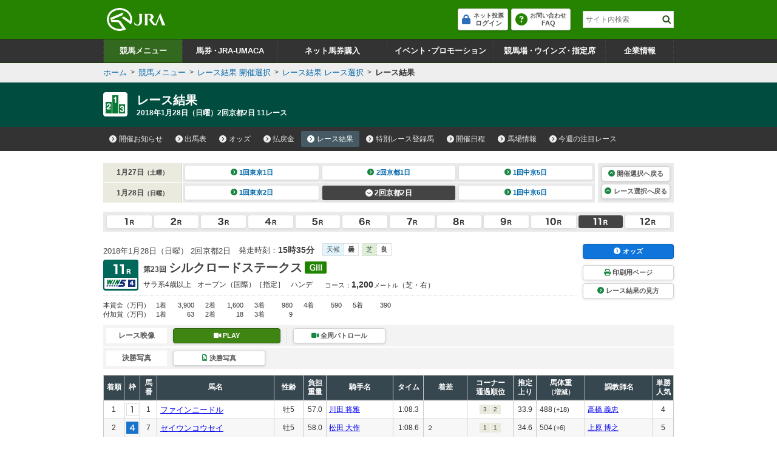

--- FILE ---
content_type: text/css
request_url: https://www.jra.go.jp/JRADB/common_d/css/frame.css?version=202412
body_size: 7153
content:

/* --------------------------------------------------

	common wireframe

-------------------------------------------------- */

/* - base layout
---------------------------------------------------------------------- */
html, body {
	margin: 0;
	padding: 0;
	height: 100%;
	width: 100%;
}

body {
	-webkit-text-size-adjust: 100%;
	font-family :"Hiragino Sans", "ヒラギノ角ゴ ProN W3", "Hiragino Kaku Gothic ProN", 'ヒラギノ角ゴ Pro W3', 'Hiragino Kaku Gothic Pro','メイリオ', Meiryo,'ＭＳ Ｐゴシック', sans-serif;
    /*font-family :"Hiragino Sans", "ヒラギノ角ゴ ProN W3", "Hiragino Kaku Gothic ProN", 'ヒラギノ角ゴ Pro W3', 'Hiragino Kaku Gothic Pro','メイリオ', Meiryo, sans-serif;*/
	color:#333;
	line-height:1.5;
}

img { max-width: 100%; height: auto; border: 0; }

#wrapper {
	position: relative;/* フッター部の配置用に定義 */
	min-height: 100%;/* 縦の表示領域を100% */
	height: auto;
	padding-bottom: 94px;/* フッターの高さの分余白を取る */
	box-sizing: border-box;
}

#wrapper * { box-sizing: border-box; }

#contents {
	height: auto;
	box-sizing: border-box;
	position: relative;
    min-width: 940px;
}

#contentsBody {
	position: relative;
	box-sizing: border-box;
	
	max-width: 980px;
	margin: 0 auto;
	box-sizing: border-box;
	padding-bottom: 40px;
	width: 980px;
	
	max-width: 940px;
	width: 940px;
}



/* ------------------------------------------------------------

	グローバルヘッダー

------------------------------------------------------------ */

/* - ヘッダー
-------------------------------------------------- */
/* --- スマホ プルダウンメニュー領域外クリック用 --- */
#header_bg {
    width: 100%;
    height: 100%;
    position: absolute;
    top: 0;
    left: 0;
    /*background-color: rgba(0,0,0,0.2);*/
    display: none;
    z-index: 890;
}

#header_bg.on { display: block; }

#header {
    background-color: #268300;
    height: 104px;
    
    box-sizing: border-box;
}

#header * { box-sizing: border-box; }

#header > .content {
    width: 100%;
    background-color: #268300;
    position: static;
    -webkit-backface-visibility: hidden;
    backface-visibility: hidden;
    z-index: 900;
    
    min-width: 940px;
}

/* --- logines背景 --- */
#header.longines,
#header.longines > .content { background-color: #102753; }/* --- ロンジンカラー --- */
/* --- longines背景 ここまで --- */

#header > .content.off {
    position: static;
    animation: header_move_out 0.2s ease-in-out;
    z-index: 900;
}

#header > .content.fixed {
    position: fixed;
    /*animation: header_move_in 0.5s cubic-bezier(0.175, 0.885, 0.320, 1.275);*/
    animation: header_move_in 0.5s ease-in-out;
    -webkit-backface-visibility: hidden;
    backface-visibility: hidden;
    z-index: 900;
}

@keyframes header_move_in {
    from{ transform: translateY(-104px); }
    to{ transform: translateY(0); }
}

@keyframes header_move_out {
    from{ transform: translateY(24px); }
    to{ transform: translateY(0); }
}


/* --- header green line --- */
#header .line {
    width: 940px;
    margin: 0 auto;
}

#header .line > .inner {
    width: 100%;
    margin: 0;
}

#header .line > .inner:after { content: ''; display: block; clear: both; }

#header .line > .inner > .cell.left {
    float: left;
    padding: 12px 0 12px 5px;
}

#header .line > .inner > .cell.left img {
    max-height: 40px;
    transition: all 0.3s ease-in-out;
    vertical-align: top;
}

#header > .content.fixed .line > .inner > .cell.left { padding: 5px; }
#header > .content.fixed .line > .inner > .cell.left img { max-height: 30px; }

/* --- PRエリア --- */
#header .line > .inner > .cell.pr {
    float: left;
    height: 64px;
    display: flex;
    align-items: center;
    /*width: 358px;*/
    margin: 0 15px;
    margin: 0 10px;
}

#header > .content.fixed .line > .inner > .cell.pr { height: 40px; }
#header .line > .inner > .cell.pr > .inner { padding: 10px; }

/* --- 検索・ネット投票・お問い合わせ・スマッピー --- */
#header .line > .inner > .cell.right {
    float: right;
    height: 64px;
    display: flex;
    align-items: center;
}

#header > .content.fixed .line > .inner > .cell.right { height: 40px; }

#header .line > .inner > .cell.right > .submenu { font-size: 0; }

#header .line > .inner > .cell.right > .submenu > .cell {
    display: inline-block;
    font-size: 1.3rem;
    vertical-align: middle;
}

#header .line > .inner > .cell.right > .submenu > .cell + .cell { margin-left: 5px; }

/* --- スマッピーボタン --- */
#header .line > .inner > .cell.right > .submenu > .cell.smappy { display: none; }
.sp_mode #header .line > .inner > .cell.right > .submenu > .cell.smappy { display: inline-block; }

#header > .content.fixed .line > .inner > .cell.right > .submenu > .cell.smappy.off { display: none; }

.header_qr_btn {  }

.header_qr_btn > a {
    text-decoration: none;
    width: auto;
    color: #222;
    border: 1px solid #d7d7d7;
    position: relative;
    padding: 0 0 0 8px;
    background-color: #fff;
    border: 1px solid #d3d3d3;
    box-shadow: 0 1px 4px rgba(0, 0, 0, 0.15);
    box-sizing: border-box;
    font-size: 1.3rem;
    border-radius: 3px;
    color: #444;
    padding: 0 6px;
    
    display: flex;
    align-items: center;
    height: 36px;
}

.header_qr_btn > a span.wrap { display: table; margin: 0 auto; }
.header_qr_btn > a span.wrap > span { display: table-cell; vertical-align: middle; }

.header_qr_btn > a span.wrap span.icon { text-align: center; line-height: 1.4; }

.header_qr_btn > a span.wrap span.icon i {
    display: block;
    text-shadow: 0 1px 2px rgba(0,0,0,0.1);
    line-height: 1;
    color: #0b838a;
    /*font-size: 3rem;*/
    font-size: 2.2rem;
}

.header_qr_btn > a span.wrap span.txt {
    font-size: 1.1rem;
    padding: 0;
    line-height: 1;
    font-weight: bold;
    color: #444;
    padding-left: 6px;
}

.header_qr_btn > a span.wrap span.txt > span.block_img { display: block; }
.header_qr_btn > a span.wrap span.txt > span.line_img { display: none; }

.header_qr_btn > a span.wrap span.txt > span { display: block; }

/*
.header_qr_btn > a span.wrap span.txt > span.cap {
    height: 13px;
    max-height: 13px;
    line-height: 1.2;
    display: flex;
    align-items: center;
    justify-content: center;
    margin-left: -4px;
    margin-top: 1px;
}

.sp_header .header_qr_btn > a span.wrap span.txt > span.cap {
    margin-top: -1px;
}

.header_qr_btn > a span.wrap span.txt > span.cap > span { display: block; line-height: 1.1; }
.header_qr_btn > a span.wrap span.txt > span.cap > span > strong { margin-right: 1px; color: #0b838a; }

.header_qr_btn > a span.blow {
    position: absolute;
    left: -12px;
    top: -4px;
}

.header_qr_btn > a span.blow > img { max-width: 23px; }
*/

#header > .content.fixed .header_qr_btn > a { height: 26px; align-content: center; }
#header > .content.fixed .header_qr_btn > a span.wrap span.icon i { /*font-size: 2.4rem;*/ font-size: 1.8rem; }

#header > .content.fixed .header_qr_btn > a span.wrap span.txt { padding-left: 4px; font-size: 0; line-height: 1.4; }

/*
#header > .content.fixed .header_qr_btn > a span.wrap span.txt > span { display: inline-block; font-size: 1.1rem; }
#header > .content.fixed .header_qr_btn > a span.wrap span.txt > span.cap { margin-left: 2px; margin-top: 0; }

#header > .content.fixed .header_qr_btn > a span.blow {
    top: -6px;
    left: -14px;
}
*/

#header > .content.fixed .header_qr_btn > a span.wrap span.txt > span.block_img { display: none; }
#header > .content.fixed .header_qr_btn > a span.wrap span.txt > span.line_img { display: block; }


/* --- ネット投票ログイン --- */
#header .line > .inner > .cell.right > .submenu > .cell.login { margin-left: 0; }
.sp_mode #header .line > .inner > .cell.right > .submenu > .cell.login { margin-left: 5px; }

#header > .content.fixed .line > .inner > .cell.right > .submenu > .cell.login.off { display: none; }

.header_login_btn {  }

.header_login_btn > a {
    text-decoration: none;
    width: auto;
    position: relative;
    background-color: #fff;
    border: 1px solid #d3d3d3;
    box-shadow: 0 1px 4px rgba(0, 0, 0, 0.15);
    box-sizing: border-box;
    font-size: 1.2rem;
    color: #555;
    font-weight: bold;
    padding: 3px 6px;
    transition: all 140ms ease-in-out;
    border-radius: 3px;
    display: flex;
    align-items: center;
    height: 36px;
}

.no-touch .header_login_btn > a:hover {
    color: #333;
    border-color: #888;
    background-color: #f7f7f7;
}

.header_login_btn > a .wrap {
    display: table;
    margin: 0 auto;
}

.header_login_btn > a .wrap > span {
    display: table-cell;
    vertical-align: middle;
}

.header_login_btn > a .wrap > span.txt {
    padding: 2px 0 2px 5px;
    text-align: center;
    font-size: 1rem;
    line-height: 1.2;
}

.header_login_btn > a .wrap > span.txt > span.cap { font-size: 1rem; }

.header_login_btn > a .wrap > span.txt > span.main {
    display: block;
    font-size: 1.1rem;
}

.header_login_btn > a i {
    color: #2d6fb7;
    vertical-align: middle;
    line-height: 1;
    display: block;
    /*font-size: 2.2rem;*/
    font-size: 1.6rem;
}

#header > .content.fixed .header_login_btn > a { height: 26px; }
#header > .content.fixed .header_login_btn > a .wrap > span.txt > span.cap {
    display: inline-block;
    font-size: 1.1rem;
}
#header > .content.fixed .header_login_btn > a .wrap > span.txt > span.main { display: inline-block; }

/* --- お問い合わせ／FAQ --- */
#header .line > .inner > .cell.right .submenu > .cell.faq {  }
#header .line > .inner > .cell.right .submenu > .cell.faq .header_help_btn {  }
#header > .content.fixed .line > .inner > .cell.right .submenu > .cell.faq .header_help_btn {  }

#header > .content.fixed .line > .inner > .cell.right .submenu > .cell.faq.off { display: none; }


#header .line > .inner > .cell.right .submenu > .cell.faq a {
    text-decoration: none;
    width: auto;
    position: relative;
    background-color: #fff;
    border: 1px solid #d3d3d3;
    box-shadow: 0 1px 4px rgba(0, 0, 0, 0.15);
    box-sizing: border-box;
    font-size: 1.2rem;
    font-weight: bold;
    color: #555;
    padding: 3px 6px;
    transition: all 140ms ease-in-out;
    text-align: center;
    vertical-align: middle;
    border-radius: 3px;
    display: flex;
    align-items: center;
    height: 36px;
}

#header > .content.fixed .line > .inner > .cell.right .submenu > .cell.faq a {  }

.no-touch #header .line > .inner > .cell.right .submenu > .cell.faq a:hover {
    color: #333;
    border-color: #888;
    background-color: #f7f7f7;
    text-decoration: none;
}

#header .line > .inner > .cell.right .submenu > .cell.faq a > .wrap {
    display: table;
    margin: 0 auto;
}

#header .line > .inner > .cell.right .submenu > .cell.faq a > .wrap > span {
    display: table-cell;
    vertical-align: middle;
}

#header .line > .inner > .cell.right .submenu > .cell.faq a > .wrap > span.txt {
    line-height: 1.2;
    font-size: 1rem;
    padding-left: 4px;
}

#header > .content.fixed .line > .inner > .cell.right .submenu > .cell.faq a > .wrap > span.txt {
    font-size: 1rem;
    padding-left: 5px;
}

#header .line > .inner > .cell.right .submenu > .cell.faq a > .wrap > span.txt > span {
    display: block;
    font-size: 1.2rem;
}

#header .line > .inner > .cell.right .submenu > .cell.faq a > .wrap > span.txt > span.cap { font-size: 1rem; }
#header .line > .inner > .cell.right .submenu > .cell.faq a > .wrap > span.txt > span.main { font-size: 1.1rem; }
#header .line > .inner > .cell.right .submenu > .cell.faq a > .wrap > span.txt > span .devide { display: none; }

#header .line > .inner > .cell.right .submenu > .cell.faq a i {
    color: #268300;
    line-height: 1;
    display: block;
    /*font-size: 2.2rem;*/
    font-size: 2rem;
}

#header > .content.fixed .line > .inner > .cell.right .submenu > .cell.faq a i { font-size: 1.8rem; }
#header > .content.fixed .line > .inner > .cell.right .submenu > .cell.faq a { height: 26px; }
#header > .content.fixed .line > .inner > .cell.right .submenu > .cell.faq a > .wrap > span.txt > span.cap { display: none; }


/* --- サイト内検索 --- */
#header .line > .inner > .cell.right .submenu > .cell.search { margin-left: 20px; }
#header .line > .inner > .cell.right .submenu > .cell.search .search_box { position: relative; }

#header > .content.fixed .line > .inner > .cell.right .submenu > .cell.search { margin-left: 5px; }

#header .line > .inner > .cell.right .submenu > .cell.search .search_btn { display: none; }

#header > .content.fixed .line > .inner > .cell.right .submenu > .cell.search .search_btn {
    display: inline-block;
    vertical-align: middle;
}

#header > .content.fixed .line > .inner > .cell.right .submenu > .cell.search .search_btn.off { display: none; }


#header .line > .inner > .cell.right .submenu > .cell.search .search_btn > a {
    text-decoration: none;
    width: auto;
    position: relative;
    background-color: #fff;
    border: 1px solid #d3d3d3;
    box-shadow: 0 1px 4px rgba(0, 0, 0, 0.15);
    box-sizing: border-box;
    font-size: 1.2rem;
    font-weight: bold;
    color: #555;
    transition: all 140ms ease-in-out;
    text-align: center;
    vertical-align: middle;
    border-radius: 3px;
    display: flex;
    align-items: center;
    height: 26px;
    padding: 4px 5px;
}

.no-touch #header .line > .inner > .cell.right .submenu > .cell.search .search_btn > a:hover,
#header .line > .inner > .cell.right .submenu > .cell.search .search_btn > a:focus {
    color: #333;
    border-color: #888;
    background-color: #f7f7f7;
    text-decoration: none;
}

#header .line > .inner > .cell.right .submenu > .cell.search .search_btn > a img {
    max-width: 16px;
}

#header > .content.fixed .line > .inner > .cell.right .submenu > .cell.search .search_main {
    display: none;
    animation: obj_fade_in 0.3s ease-in-out, obj_slide_in_side 0.2s ease-in-out;
    font-size: 0;
}

#header > .content.fixed .line > .inner > .cell.right .submenu > .cell.search .search_main.on { display: block; }

#header .line > .inner > .cell.right .submenu > .cell.search .search_main .search_box {
    display: inline-block;
    font-size: 1.3rem;
    vertical-align: middle;
}

#header .line > .inner > .cell.right .submenu > .cell.search .search_main .close {
    display: none;
    font-size: 1.3rem;
    margin-left: 5px;
}

#header > .content.fixed .line > .inner > .cell.right .submenu > .cell.search .search_main .close {
    display: inline-block;
    vertical-align: middle;
}

#header .line > .inner > .cell.right .submenu > .cell.search .search_main .close > a {
    display: inline-block;
    text-align: center;
    text-decoration: none;
    background-color: #fff;
    border-radius: 3px;
    box-shadow: 0 1px 4px rgba(0, 0, 0, 0.1);
    border: 1px solid #d3d3d3;
    font-weight: bold;
    line-height: 1.2;
    color: #333;
    font-size: 1.4rem;
    padding: 4px 6px;
}

.no-touch #header .line > .inner > .cell.right .submenu > .cell.search .search_main .close > a:hover,
#header .line > .inner > .cell.right .submenu > .cell.search .search_main .close > a:focus {
    color: #333;
    border-color: #888;
    background-color: #f7f7f7;
    text-decoration: none;
}

#header .line > .inner > .cell.right .submenu > .cell.search .search_main .close > a i { display: block; }


.search_box input[type="text"] {
    width: 150px;
    height: 25px;
    font-size: 93%;
    font-size: 1.2rem;
    border: 1px solid #ddd;
    float: none;
    box-sizing: border-box;
    display: inline-block;
    vertical-align: middle;
    padding: 4px 20px 4px 4px;
    line-height: 1.4;
    height: 27px;
    
    line-height: 1.5;
    height: 28px;
}

#header > .content.fixed .search_box input[type="text"] { height: 24px; }

.search_box input[type="image"] {
    position: absolute;
    width: 16px;
    height: 16px;
    right: 4px;
    top: 5px;
    
    top: 6px;
}

#header > .content.fixed .search_box input[type="image"] { top: 4px; }

/* --- 検索フィールド用 --- */
@keyframes obj_slide_in_side {
    from { transform: translateX(-5px); }
    to { transform: translateX(0); }
}



/* - グローバルナビ
---------------------------------------------------------------------- */
#header .line#global_nav {
    background-color: #333;
    width: 100%;
    max-width: 100%;
    border-top: 1px solid #134100;
    border-bottom: 1px solid #134100;
}

#header.longines .line#global_nav {
    border-top: 1px solid #08152f;
    border-bottom: 1px solid #08152f;
}

#header .line#global_nav > .inner {
    display: block;
    width: 940px;
    margin: 0 auto;
    position: relative;
    z-index: 900;
}

#global_nav > .inner > ul {
    display: table;
    width: 100%;
    border-collapse: collapse;
    table-layout: fixed;
}

#global_nav > .inner > ul > li {
    display: table-cell;
    vertical-align: middle;
    border: 1px dotted #444;
    border-top: none;
    border-bottom: none;
}

.longines #global_nav > .inner > ul > li {
    border-color: #000;
}

#global_nav > .inner > ul > li .menu_unit > a {
    display: block;
    text-decoration: none;
    text-align: center;
    padding: 12px 0;
    font-weight: bold;
    color: #fff;
    line-height: 1.1;
    font-size: 1.3rem;
    background-color: #333;
    transition: all 0.4s ease-in-out;
}

#global_nav > .inner > ul > li .menu_unit > a > span {
    letter-spacing: -0.1em;
    margin-left: -0.1em;
}

#global_nav > .inner > ul > li#gnav_event .menu_unit > a > span {
    letter-spacing: -0.2em;
    margin-left: -0.2em;
}

#global_nav > .inner > ul > li .menu_unit > a i { display: none; }

/*#global_nav > .inner > ul > li#gnav_keiba { width: 130px; }
#global_nav > .inner > ul > li#gnav_dento { width: 174px; }
#global_nav > .inner > ul > li#gnav_event { width: 170px; }
#global_nav > .inner > ul > li#gnav_facilities { width: 172px; }
#global_nav > .inner > ul > li#gnav_company { width: 148px; }*/

#global_nav > .inner > ul > li#gnav_keiba { width: 130px; }
#global_nav > .inner > ul > li#gnav_dento { width: 180px; }
#global_nav > .inner > ul > li#gnav_event { width: 176px; }
#global_nav > .inner > ul > li#gnav_facilities { width: 184px; }
#global_nav > .inner > ul > li#gnav_company { width: 112px }


/*#gnav_dento a > span { display: block; }
#gnav_event div.menu_unit > a { letter-spacing: -0.1em; }*/

#global_nav > .inner > ul > li.current a {
    background-color: #33691E;
    text-shadow: 0 1px 4px rgba(0,0,0,0.1);
}

.longines #global_nav > .inner > ul > li.current a { background-color: #2a4b88; }

.no-touch #global_nav > .inner > ul > li:hover a { background-color: #1d4f0d; }
#global_nav > .inner > ul > li.on a { background-color: #1d4f0d; }

.no-touch .longines #global_nav > .inner > ul > li:hover a { background-color: #011f39; }
.longines #global_nav > .inner > ul > li.on a { background-color: #011f39; }

#header > .content.fixed #global_nav > .inner > ul > li div.menu_unit > a {
    font-size: 1.2rem;
    padding: 8px;
}


/* --- ドロップダウンメニュー --- */
#global_nav > .inner > ul > li .submenu {
    background-color: #1d4f0d;
    position: absolute;
    left: 0;
    width: 100%;
    padding: 10px;
    background-color: #1d4f0d;
    box-sizing: border-box;
    display: none;
    opacity: 0;
    box-shadow: 0 2px 4px rgba(0,0,0,0.3);
    animation: obj_fade_in 0.4s ease-in-out, obj_slide_in 0.2s ease-in-out;
    animation-fill-mode: forwards;
}

.longines #global_nav > .inner > ul > li .submenu { background-color: #011f39; }

/*0.175, 0.885, 0.320, 1.275*/

@keyframes obj_fade_in {
    from { opacity: 0; }
    to { opacity: 1; }
}

@keyframes obj_slide_in {
    from { transform: translateY(-5px); }
    to { transform: translateY(0); }
}

#global_nav > .inner > ul > li.on .submenu {
    display: block;
    opacity: 1;
    height: auto;
    max-height: 500px;
    overflow-y: auto;
}

#global_nav > .inner > ul > li .submenu > .sub_head {
    /*display: table;*/
    margin-bottom: 10px;
    position: relative;
    padding-right: 75px;
}


#global_nav > .inner > ul > li .submenu > .sub_head > .close {
    position: absolute;
    right: 0;
    top: 2px;
    width: 29px;
    top: 4px;
    width: 21px;
    /*display: none;*/
    display: block;
}

/*.sp_mode #global_nav > .inner > ul > li .submenu > .sub_head > .close { display: block; }*/

#global_nav > .inner > ul > li .submenu > .sub_head > .close > a {
    display: inline-block;
    text-align: center;
    text-decoration: none;
    background-color: #fff;
    border-radius: 3px;
    box-shadow: 0 1px 4px rgba(0, 0, 0, 0.1);
    border: 1px solid #d3d3d3;
    font-size: 1rem;
    font-weight: bold;
    padding: 5px 10px;
    padding: 4px 6px;
    line-height: 1.2;
    color: #333;
    
    padding: 2px 4px;
}

#global_nav > .inner > ul > li .submenu > .sub_head > .close > a i {
    /*margin-right: 0.2em;*/
    display: block;
    font-size: 1.4rem;
}


/*
<div class="close"><a href="#"><i class="fa fa-times-circle" aria-hidden="true"></i>閉じる</a></div>
*/



#global_nav > .inner > ul > li .submenu > .sub_head > div.inner { display: table; }

#global_nav > .inner > ul > li .submenu > .sub_head > div.inner > div {
    display: table-cell;
    vertical-align: middle;
}

#global_nav > .inner > ul > li .submenu > .sub_head > div.inner > div.main {
    padding-right: 50px;
    padding-right: 30px;
}

#global_nav > .inner > ul > li .submenu > .sub_head > div.inner > div.main > p > a {
    text-align: left;
    padding: 5px;
    display: inline-block;
    letter-spacing: normal;
    text-decoration: none;
    color: #fff;
    font-weight: bold;
}

.no-touch #global_nav > .inner > ul > li .submenu > .sub_head > div.inner > div.main > p > a:hover {
    text-decoration: underline;
}

#global_nav > .inner > ul > li .submenu > .sub_head > div.inner > div.main > p > a i { margin-right: 0.4em; }

#global_nav > .inner > ul > li .submenu > .sub_head > div.inner > div.opt {  }
#global_nav > .inner > ul > li .submenu > .sub_head > div.inner > div.opt > ul { font-size: 0; }
#global_nav > .inner > ul > li .submenu > .sub_head > div.inner > div.opt > ul > li {
    font-size: 1.2rem;
    display: inline-block;
}

#global_nav > .inner > ul > li .submenu > .sub_head > div.inner > div.opt > ul > li + li { padding-left: 15px; }

#global_nav > .inner > ul > li .submenu > .sub_head > div.inner > div.opt > ul > li > a {
    display: block;
    background: none;
    border: 1px solid #333;
    border-radius: 3px;
}

#global_nav > .inner > ul > li .submenu > .sub_head > div.inner > div.opt > ul > li > a.pc { display: block; }
#global_nav > .inner > ul > li .submenu > .sub_head > div.inner > div.opt > ul > li > a.sp { display: none; }

.no-touch #global_nav > .inner > ul > li .submenu > .sub_head > div.inner > div.opt > ul > li > a:hover { background: none; }

#global_nav > .inner > ul > li .submenu > .sub_head > div.inner > div.opt > ul > li > a img {
    vertical-align: top;
    display: block;
    max-width: 180px;
}

#global_nav > .inner > ul > li .submenu > .sub_head > div.inner > div.opt > ul > li > a img.tickets {
    max-width: 225px;
}

#global_nav > .inner > ul > li .submenu > .sub_head > div.inner > div.opt > ul > li > a .pc { display: block; }
#global_nav > .inner > ul > li .submenu > .sub_head > div.inner > div.opt > ul > li > a .sp { display: none; }

#global_nav > .inner > ul > li .submenu > p { margin-bottom: 10px; }

#global_nav > .inner > ul > li .submenu > p > a {
    text-align: left;
    padding: 5px;
    display: inline-block;
    letter-spacing: normal;
    text-decoration: none;
    color: #fff;
    font-weight: bold;
}

.no-touch #global_nav > .inner > ul > li .submenu > p > a:hover,
#global_nav > .inner > ul > li .submenu > p > a:focus { text-decoration: underline; }

#global_nav > .inner > ul > li .submenu > p > a i { margin-right: 0.4em; }

#global_nav > .inner > ul > li .submenu  > .inner {
    display: block;
    width: 100%;
}

#global_nav > .inner > ul > li .submenu  > .inner > .cell {
    background-color: #fff;
    box-sizing: border-box;
    padding: 15px;
}

/*
#global_nav > .inner > ul > li .submenu  > .inner > .cell.title { width: 200px; }

#global_nav > .inner > ul > li .submenu  > .inner > .cell.title p {
    font-weight: bold;
    font-size: 1.4rem;
    line-height: 1.3;
}

#global_nav > .inner > ul > li .submenu  > .inner > .cell.title p > a {
    background: none;
    text-align: left;
    color: #333;
    text-decoration: none;
    font-size: 1.4rem;
    font-weight: bold;
    padding: 0;
}

#global_nav > .inner > ul > li .submenu  > .inner > .cell.title p > a:hover,
#global_nav > .inner > ul > li .submenu  > .inner > .cell.title p > a:focus { text-decoration: underline; }


#global_nav > .inner > ul > li .submenu  > .inner > .cell.title p > a i { margin-right: 0.4em; }

#global_nav > .inner > ul > li .submenu  > .inner > .cell.title img {
    vertical-align: top;
    max-width: 180px;
    margin-top: 10px;
}

#global_nav > .inner > ul > li .submenu  > .inner > .cell.title p > a > .inner { display: table; }

#global_nav > .inner > ul > li .submenu  > .inner > .cell.title p > a > .inner > span {
    display: table-cell;
    vertical-align: middle;
}
*/


/* --- dento ログイン --- */
#global_nav > .inner > ul > li .submenu  > .inner > .cell.menu .login_unit {
    margin-bottom: 15px;
    border-bottom: 1px dotted #ccc;
    padding-bottom: 15px;

    display: flex;
    align-items: center;
    gap: 30px;
}

#global_nav > .inner > ul > li .submenu  > .inner > .cell.menu .login_unit .btn_list {
    display: flex;
	align-items: center;
	justify-content: center;
	gap: 5px;
    width: 320px;
}

#global_nav > .inner > ul > li .submenu  > .inner > .cell.menu .login_unit .btn_list > .unit {
    width: 20%;
    width: 33.333%;
}

#global_nav > .inner > ul > li .submenu  > .inner > .cell.menu .login_unit .btn_list > .unit > a {
    text-decoration: none;
	display: flex;
	flex-direction: column;
	justify-content: center;
    background-color: #fff;
}

#global_nav > .inner > ul > li .submenu  > .inner > .cell.menu .login_unit .btn_list > .unit > a > .logo {
    height: 22px;
	display: flex;
	align-items: center;
	justify-content: center;
}

#global_nav > .inner > ul > li .submenu  > .inner > .cell.menu .login_unit .btn_list > .unit > a > .logo img {
    max-width: 100%;
	width: auto;
}

#global_nav > .inner > ul > li .submenu  > .inner > .cell.menu .login_unit .btn_list > .unit.direct > a > .logo img {
    max-height: max-content;
}

#global_nav > .inner > ul > li .submenu  > .inner > .cell.menu .login_unit .btn_list > .unit.nar > a > .logo img {
    max-height: 14px;
}

#global_nav > .inner > ul > li .submenu  > .inner > .cell.menu .login_unit .btn_list > .unit > a > .btn {
    width: 76px;
	height: 24px;
	display: flex;
	align-items: center;
	justify-content: center;
	gap: 5px;
	background-color: #333;
	color: #fff;
	border-radius: 12px;
	font-size: 1.1rem;
	line-height: 1.1;
	margin-top: 2px;
    width: 100%;
}

#global_nav > .inner > ul > li .submenu  > .inner > .cell.menu .login_unit .btn_list > .unit.soku > a > .btn {
	background-color: #1D2186;
}

#global_nav > .inner > ul > li .submenu  > .inner > .cell.menu .login_unit .btn_list > .unit.direct > a > .btn {
	background-color: #163C2B;
}

#global_nav > .inner > ul > li .submenu  > .inner > .cell.menu .login_unit .btn_list > .unit.nar > a > .btn {
	background-color: #581800;
}


#global_nav > .inner > ul > li .submenu  > .inner > .cell.menu .login_unit .related_links {
    display: flex;
    align-items: center;
    gap: 8px;
}

#global_nav > .inner > ul > li .submenu  > .inner > .cell.menu .login_unit .related_links > .btn {
    width: 50%;
}

#global_nav > .inner > ul > li .submenu  > .inner > .cell.menu .login_unit .related_links > .btn > a {
    background: #fff;
    border: 1px solid #ccc;
    box-shadow: 0 -2px rgba(0,0,0,0.1) inset;
    padding: 8px 12px;
    border-radius: 6px;
    text-decoration: none;
    color: #333;
    display: block;
    text-align: center;
}

#global_nav > .inner > ul > li .submenu  > .inner > .cell.menu .login_unit .related_links > .btn > a img {
    vertical-align: top;
}


/* --- dento ログイン（ここまで） --- */



#global_nav > .inner > ul > li .submenu  > .inner > .cell.menu {  }
#global_nav > .inner > ul > li .submenu  > .inner > .cell.menu .group_unit {  }

#global_nav > .inner > ul > li .submenu  > .inner > .cell.menu .group_unit + .group_unit {
    margin-top: 10px;
    border-top: 1px dotted #ddd;
    padding-top: 10px;
}

#global_nav > .inner > ul > li .submenu  > .inner > .cell.menu .group_unit .category {
    font-size: 1.3rem;
    font-weight: bold;
}

#global_nav > .inner > ul > li .submenu  > .inner > .cell.menu .group_unit .category span {
    display: inline-block;
    vertical-align: middle;
}

#global_nav > .inner > ul > li .submenu  > .inner > .cell.menu .group_unit .category span.icon img { max-width: 30px; }

#global_nav > .inner > ul > li .submenu  > .inner > .cell.menu .group_unit .category span.txt {
    padding-left: 10px;
    font-size: 1.4rem;
}

#global_nav > .inner > ul > li .submenu  > .inner > .cell.menu .group_unit .category > a {
    background: none;
    text-align: left;
    color: #333;
    padding: 0;
    line-height: 1.4;
}

#global_nav > .inner > ul > li .submenu  > .inner > .cell.menu .group_unit .category > a i {
    margin-right: 8px;
    color: #14783a;
}

#global_nav > .inner > ul > li .submenu  > .inner > .cell.menu .group_unit .category > a .txt > i { margin-right: 5px; }

.no-touch #global_nav > .inner > ul > li .submenu  > .inner > .cell.menu .group_unit .category > a:hover {  }

.no-touch #global_nav > .inner > ul > li .submenu  > .inner > .cell.menu .group_unit .category > a:hover .txt,
#global_nav > .inner > ul > li .submenu  > .inner > .cell.menu .group_unit .category > a:focus .txt {
    text-decoration: underline;
}

#global_nav > .inner > ul > li .submenu  > .inner > .cell.menu .group_unit > ul {
    font-size: 0;
    margin-top: 4px;
}

#global_nav > .inner > ul > li .submenu  > .inner > .cell.menu .group_unit > ul > li {
    font-size: 1.2rem;
    display: inline-block;
    width: 25%;
}

#global_nav > .inner > ul > li .submenu  > .inner > .cell.menu .group_unit > ul.div5 > li { width: 20%; }
#global_nav > .inner > ul > li .submenu  > .inner > .cell.menu .group_unit > ul.div3 > li { width: 33.333%; }

#global_nav > .inner > ul > li .submenu  > .inner > .cell.menu .group_unit > ul > li > a {
    text-align: left;
    background: none;
    color: #333;
    font-weight: normal;
    display: block;
    padding: 4px 8px;
    transition: all 0.3s ease-in-out;
}

.no-touch #global_nav > .inner > ul > li .submenu  > .inner > .cell.menu .group_unit > ul > li > a:hover,
#global_nav > .inner > ul > li .submenu  > .inner > .cell.menu .group_unit > ul > li > a:focus {
    background-color: #f3f3f3;
    color: #000;
}

#global_nav > .inner > ul > li .submenu  > .inner > .cell.menu .group_unit > ul > li > a span {
    display: inline-block;
    vertical-align: middle;
}

#global_nav > .inner > ul > li .submenu  > .inner > .cell.menu .group_unit > ul > li > a .icon {
    vertical-align: middle;
    display: inline-block;
    padding-right: 8px;
    color: #14783a;
}

#global_nav > .inner > ul > li .submenu  > .inner > .cell.menu .group_unit > ul > li > a .icon i { display: block; }

#global_nav > .inner > ul > li .submenu  > .inner > .cell.menu .group_unit > ul > li > a .icon img {
    vertical-align: middle;
    display: block;
    max-width: 30px;
}

#global_nav > .inner > ul > li .submenu  > .inner > .cell.menu .group_unit > ul > li > a .txt { font-size: 1.4rem; }



/* - パンくずリスト
-------------------------------------------------- */
.bread_crumb {
	width: 100%;
	background-color: #eee;
	border-bottom: 1px solid #e3e3e3;
	box-sizing: border-box;
	padding: 0 6px;
}

.bread_crumb > .content {
	max-width: 940px;
	margin: 0 auto;
	padding: 6px 0;
}

.bread_crumb > .content > ul > li > a {
	padding: 0 0.5rem;
	font-size: 1.3rem;
    
    padding: 0;
}

.bread_crumb > .content > ul > li > a:hover {
	color: #1faa37;
	color: #126432;
}

.bread_crumb > .content > ul > li:first-child > a { padding-left: 0; }

.bread_crumb > .content > ul > li.current > a {
	text-decoration: none;
	font-weight: bold;
	color: #444;
}

.bread_crumb > .content > ul > li strong {
    font-size: 1.3rem;
}

.bread_crumb > .content > ul > li > .divider {
    color: #444;
    padding: 0 0.5em;
    position: relative;
    top: -1px;
}



/* - page top button
-------------------------------------------------- */
#contentsBody > #page_top_btn {
	position: fixed;
	bottom: 80px;
	cursor: pointer;
	right: auto;
	width: 44px;
	z-index: 999;
}

#contentsBody > #page_top_btn > img {
	display: block;
	width: 44px;
	height: 44px;
}


/* - 2nd global footer
-------------------------------------------------- */
#footer {
    background-color: #1d4f0d;
    
    width: 100%;
	height: 71px;
	position: absolute;
	bottom: 0;
    
    min-width: 940px;
}

#footer.longines { background-color: #102753; }

#footer .contents_block {
    padding: 15px 0;
    margin: 0 auto;
    width: 940px;
}
#footer .contents_block > ul { font-size: 0; }

#footer .contents_block > .grid { display: table; width: 100%; }

#footer .contents_block > .grid > .cell { display: table-cell; vertical-align: middle; }

#footer .contents_block > .grid > .cell + .cell {
    text-align: right;
    vertical-align: middle;
    line-height: 1.4;
}

#footer .contents_block p.copyright {
    color: #fff;
    font-size: 1rem;
    text-align: right;
    margin-top: 10px;
}

#footer .contents_block ul { font-size: 0; }

#footer .contents_block ul > li {
    font-size: 1.1rem;
    display: inline-block;
    border-left: 1px solid #999;
    padding: 0 8px;
}

#footer .contents_block ul > li:last-child { border-right: 1px solid #999; }

#footer .contents_block ul > li > a {
    display: block;
    text-decoration: none;
    color: #fff;
}

.no-touch #footer .contents_block ul > li > a:hover,
#footer .contents_block ul > li > a:focus { text-decoration: underline; }

#footer .contents_block ul > li > a i { margin-left: 0.3em; }




/* - フッター内　表示モード
-------------------------------------------------- */
/*
#rwd_mode {
	max-width: 940px;
	margin: 0 auto;
	text-align: center;
}

#rwd_mode > div.inner {
	background-color: #ebebeb;
	padding: 10px 8px;
	display: inline-block;
	vertical-align: bottom;
}

#rwd_mode dl { display: table; }

#rwd_mode dl > dt {
	display:table-cell;
	font-size: 1.1rem;
	line-height: 1;
	vertical-align: middle;
}

#rwd_mode dl > dd {
	display:table-cell;
	vertical-align: middle;
	padding-left: 5px;
}

#rwd_mode dl > dd > ul { display: table; }

#rwd_mode dl > dd > ul > li { display: table-cell; }

#rwd_mode dl > dd > ul > li > a {
	padding: 6px 8px;
	background-color: #fff;
	border-radius: 3px;
	box-shadow: 0 1px 2px rgba(0,0,0,0.1);
	font-size: 1.1rem;
	text-decoration: none;
	line-height: 1;
	font-weight: bold;
}

#rwd_mode dl > dd > ul > li > a:hover { background-color: #f1f8e9; }

#rwd_mode dl > dd > ul > li.current > a {
	box-shadow: none;
	background-color: #333;
	background-color: #14783a;
	color: #fff;
}
*/




/* --------------------------------------------------

	アクセシビリティ

-------------------------------------------------- */

/* - ナビゲーションスキップ
-------------------------------------------------- */
#navigation_skip {
	background-color: #222;
	color: #fff;
	display: block;
	position: relative;
}

#navigation_skip > p {
	position: absolute;
	left: 0;
	top: -10px;
	height: 1px;
	overflow:hidden;
}

#navigation_skip > p.focused {
	position: static;
	height: auto;
}

#navigation_skip > p > a {
	display: block;
	text-align: center;
	color: #fff;
	font-size: 1.6rem;
	padding: 10px 0;
}

#navigation_skip > p > a i { margin-right: 0.4em; }




--- FILE ---
content_type: image/svg+xml
request_url: https://www.jra.go.jp/JRADB/common_d/header/img/logo_login_soku.svg?ver=2024
body_size: 1082
content:
<?xml version="1.0" encoding="UTF-8"?>
<svg id="_レイヤー_2" data-name="レイヤー 2" xmlns="http://www.w3.org/2000/svg" width="78.73" height="19.98" viewBox="0 0 78.73 19.98">
  <g id="_レイヤー_1-2" data-name="レイヤー 1">
    <g>
      <g>
        <path d="m9.29,14.72h-2.47c.35-1.07.87-2.66,1.08-3.3h7.99L19.64,0H6.03L0,18.35h13.98l.71-5.44h-5.2s-.15,1.27-.21,1.81m-.03-7.41h2.44c-.11.33-.18.55-.26.8h-2.44c.11-.33.18-.56.26-.8m3.75-3.98c-.13.39-.17.52-.26.8h-2.43c.13-.39.17-.52.26-.8h2.43Z" style="fill: #1d2186; stroke-width: 0px;"/>
        <path d="m35.1.97l.14-.42L40.24,0h-18.75l-6.09,18.51h5.46s4.6-14,4.92-14.96h3.07c-.45,1.38-1.76,5.35-2.01,6.12h-1.63l-1.2,3.65h7.04l3.94-11.98,3.35-.37h-3.22Z" style="fill: #1d2186; stroke-width: 0px;"/>
      </g>
      <g style="isolation: isolate;">
        <g style="isolation: isolate;">
          <path d="m24.6,18.04v1.94h-1.12v-5.52h1.97c1.27,0,2.06.58,2.06,1.77s-.78,1.81-2.06,1.81h-.86Zm.7-.94c.78,0,1.1-.27,1.1-.86,0-.53-.33-.82-1.1-.82h-.7v1.68h.7Z" style="fill: #1d2186; stroke-width: 0px;"/>
          <path d="m27.23,19.98l1.92-5.52h1.07l1.92,5.52h-1.19l-.34-1.05h-1.85l-.34,1.05h-1.2Zm1.83-1.99h1.25l-.62-1.94-.62,1.94Z" style="fill: #1d2186; stroke-width: 0px;"/>
          <path d="m36.04,14.46v.95h-1.52v4.57h-1.12v-4.57h-1.52v-.95h4.16Z" style="fill: #1d2186; stroke-width: 0px;"/>
        </g>
      </g>
      <g>
        <path d="m59.51,16.87l-.25-.83-2.54-8.52-.17-.57h0l-1.02-3.41c-.03-.1-.06-.2-.1-.3-.01-.03-.02-.06-.03-.09-.42-1.5-1.74-2.57-3.29-2.66-1.55.09-2.88,1.17-3.29,2.67-.01.03-.02.06-.03.09-.03.1-.07.2-.09.3l-1.02,3.41-.17.57-2.53,8.52-.25.83c-.25.62.05,1.31.67,1.56.16.06.33.09.5.08h.38c.98-.06,1.82-.71,2.12-1.65l.98-3.28c.1-.36.35-.46.72-.46h4.03c.37,0,.62.1.72.46l.98,3.28c.3.93,1.14,1.58,2.12,1.65h.38c.66.03,1.22-.48,1.26-1.14,0-.17-.02-.34-.08-.5m-8.42-6.52h0c-.62,0-.67-.15-.55-.61.48-1.58.92-3.01,1.18-3.8.13-.39.27-.54.4-.54s.27.16.4.54c.26.8.69,2.22,1.18,3.8.13.46.07.61-.55.61h-2.06Z" style="fill: #231814; stroke-width: 0px;"/>
        <path d="m59.02,16.38l-.25-.83-2.53-8.51-.17-.57h0l-1.02-3.41c-.03-.1-.06-.2-.09-.3-.01-.03-.02-.06-.03-.09-.42-1.5-1.74-2.57-3.29-2.66-1.55.09-2.88,1.17-3.29,2.67-.01.03-.02.06-.03.09-.03.1-.07.2-.09.3l-1.02,3.41h0l-.17.57-2.53,8.52-.25.83c-.25.62.05,1.31.67,1.56.16.06.33.09.5.08h.38c.98-.06,1.82-.71,2.12-1.64l.98-3.28c.1-.36.35-.46.72-.46h4.03c.37,0,.62.1.72.46l.98,3.28c.3.93,1.14,1.58,2.12,1.64h.38c.66.03,1.22-.48,1.26-1.14,0-.17-.02-.34-.08-.5m-8.42-6.52h0c-.62,0-.67-.15-.55-.61.48-1.58.92-3.01,1.18-3.8.13-.39.27-.54.4-.54s.27.16.4.54c.26.8.7,2.22,1.18,3.8.13.45.07.61-.55.61h-2.07Z" style="fill: #e40011; stroke-width: 0px;"/>
      </g>
      <g style="isolation: isolate;">
        <g style="isolation: isolate;">
          <path d="m63.3,17.22h2.07v.9h-2.07v-.9Z" style="fill: #e40211; stroke-width: 0px;"/>
          <path d="m67.28,18.04v1.94h-1.12v-5.52h1.97c1.27,0,2.06.58,2.06,1.77s-.78,1.81-2.06,1.81h-.86Zm.7-.94c.78,0,1.1-.27,1.1-.86,0-.53-.33-.82-1.1-.82h-.7v1.68h.7Z" style="fill: #e40211; stroke-width: 0px;"/>
          <path d="m69.91,19.98l1.92-5.52h1.07l1.92,5.52h-1.19l-.34-1.05h-1.85l-.33,1.05h-1.2Zm1.83-1.99h1.25l-.62-1.94-.62,1.94Z" style="fill: #e40211; stroke-width: 0px;"/>
          <path d="m78.73,14.46v.95h-1.52v4.57h-1.12v-4.57h-1.52v-.95h4.16Z" style="fill: #e40211; stroke-width: 0px;"/>
        </g>
      </g>
    </g>
  </g>
</svg>

--- FILE ---
content_type: application/javascript
request_url: https://www.jra.go.jp/JRADB/js/seiseki.js?version=202012
body_size: 299
content:
function doOpenWindow( url4Shingi ){
	//alert("URL=["+url4Shingi+"]");
	shingiWindow = window.open( url4Shingi , "shingiWindow" , "width=500,height=450,scrollbars=yes,menubar=no,toolbar=no,location=no,status=no,dialog=yes,close=no,resizable=no");
	shingiWindow.focus();
}


--- FILE ---
content_type: image/svg+xml
request_url: https://www.jra.go.jp/JRADB/common_d/header/img/logo_login_nar.svg
body_size: 982
content:
<svg xmlns="http://www.w3.org/2000/svg" width="90.381" height="16.373" viewBox="0 0 90.381 16.373"><g transform="translate(-4.263 40)"><g transform="translate(1.292 -40)"><path d="M785.924,4.893V2.547h-8.145V0h-3.1V2.547h-8.226V4.893h3.532l-2.406,11.468,3.037.012,1.6-7.659h9.351v4.613a.624.624,0,0,1-.617.584h-1.415v2.462H781.9a2.126,2.126,0,0,0,2.126-2.125V6.359H772.708l.306-1.467Z" transform="translate(-739.484)" fill="#ae5533"/><g transform="translate(73.971 0.004)"><path d="M2305.372,9.081V7.816h5.006V6.5h-5.006V5.319h5.006V4h-5.006V2.464h6.208V.118h-17.665V.153h-.034V11.066h15.927v3.057h-2.032v2.363h2.362a2.125,2.125,0,0,0,2.126-2.125V9.081Zm-3.1-2.582h-5.218V5.319h5.218Zm0-2.5h-5.218V2.464h5.218Zm-5.218,3.813h5.218V9.081h-5.218Z" transform="translate(-2292.883 -0.118)" fill="#ae5533"/><rect width="2.46" height="4.313" transform="translate(0 12.056)" fill="#ae5533"/><rect width="2.46" height="4.313" transform="translate(3.743 12.056)" fill="#ae5533"/><rect width="2.46" height="4.313" transform="translate(7.485 12.056)" fill="#ae5533"/><rect width="2.46" height="4.313" transform="translate(11.228 12.056)" fill="#ae5533"/><path d="M2712.124,371.4h.624v-.624a.624.624,0,0,1-.624.624" transform="translate(-2695.824 -357.4)" fill="#ae5533"/></g><g transform="translate(51.971)"><path d="M1540.259,0h-3.1V1.174h-2.537V2.922h1.261V4.307h-1.261V6.055h8.12V4.307h-1.3V2.922h1.3V1.174h-2.487Zm-.663,4.307h-1.855V2.922h1.855Z" transform="translate(-1534.507)" fill="#ae5533"/><path d="M1804.123,4.307h-1.3V2.922h1.3V1.174h-2.487V0h-3.1V1.174H1796V2.922h1.261V4.307H1796V6.055h8.12Zm-5.005-1.385h1.855V4.307h-1.855Z" transform="translate(-1786.45)" fill="#ae5533"/><path d="M1538.3,193.064v-4h1.265v-3.217h-8.12v3.217h.67l-.768,6.448h2.771l.768-6.448h.96v4.672a1.776,1.776,0,0,0,1.776,1.776h1.943v-2.2h-1.045a.264.264,0,0,1-.219-.252M1533.9,187a.2.2,0,0,1,.2-.2h2.969a.2.2,0,0,1,.2.2v.752a.2.2,0,0,1-.2.2H1534.1a.2.2,0,0,1-.2-.2Z" transform="translate(-1531.349 -179.138)" fill="#ae5533"/><path d="M1800.564,193.316a.264.264,0,0,1-.219-.252v-4h1.265v-3.217h-8.12v3.217h.67l-.768,6.448h2.771l.768-6.448h.96v4.672a1.777,1.777,0,0,0,1.777,1.776h1.943v-2.2ZM1795.942,187a.2.2,0,0,1,.2-.2h2.969a.2.2,0,0,1,.2.2v.752a.2.2,0,0,1-.2.2h-2.969a.2.2,0,0,1-.2-.2Z" transform="translate(-1783.932 -179.138)" fill="#ae5533"/></g><g transform="translate(2.971)"><path d="M179.288,13.911a.635.635,0,0,1-.565-.631V4.936h1.615V9.988h3.1V4.936H185.4V9.512h-1.3v2.483h3.8V2.582h-4.465V0h-3.1V2.582h-1.615V.723H175.94V2.582h-1.269V4.936h1.269V13.91h0v.337a2.125,2.125,0,0,0,2.125,2.125h9.862V13.911Z" transform="translate(-168.367)" fill="#ae5533"/><path d="M1.22.439V3.005H0V5.36H1.22v8.756L0,14.442V16.8l5.665-1.512V12.93L4.4,13.268V5.36H5.665V3.005H4.4V.439Z" transform="translate(0 -0.423)" fill="#ae5533"/></g></g></g></svg>

--- FILE ---
content_type: image/svg+xml
request_url: https://www.jra.go.jp/JRADB/common_d/header/img/txt_history.svg
body_size: 3780
content:
<svg xmlns="http://www.w3.org/2000/svg" xmlns:xlink="http://www.w3.org/1999/xlink" width="104.254" height="16.298" viewBox="0 0 104.254 16.298"><defs><clipPath id="a"><rect width="16.298" height="16.298" fill="none"/></clipPath></defs><g transform="translate(-24.5 -13.851)"><path d="M6.684.768A5.379,5.379,0,0,1,6.624-.3V-2.94c0-.108-.012-.444-.024-.588.12.06.144.06.3.132a21.406,21.406,0,0,1,3.66,1.92l.792-1.26A19.582,19.582,0,0,0,7.164-4.62,15.479,15.479,0,0,0,9.612-6.864a2.815,2.815,0,0,1,.528-.516l-.7-.816a2.532,2.532,0,0,1-.816.108H6.6v-1a3.877,3.877,0,0,1,.06-.84H5.052a4.954,4.954,0,0,1,.06.864v.984h-2a6.164,6.164,0,0,1-1.284-.108v1.452A8.853,8.853,0,0,1,3.1-6.792c4.32-.024,4.32-.024,4.392-.036H7.74A12.869,12.869,0,0,1,4.02-4.284,14.939,14.939,0,0,1,.684-3.168,4.96,4.96,0,0,1,1.392-1.86,19,19,0,0,0,4.776-3.2a2.061,2.061,0,0,0,.36-.228V-.3A7.236,7.236,0,0,1,5.064.768Zm7.236-7.3a12.005,12.005,0,0,1,1.092,2.9l1.356-.432A13.842,13.842,0,0,0,15.192-6.9Zm2.568-.5a13.2,13.2,0,0,1,1.092,2.82l1.332-.42a11.789,11.789,0,0,0-1.164-2.76Zm4.128-.12a5.323,5.323,0,0,1-.216,1.38,6.9,6.9,0,0,1-2.724,4.164,7.784,7.784,0,0,1-2.04,1.1A4.359,4.359,0,0,1,16.6.684a9.211,9.211,0,0,0,3.66-2.892,10.244,10.244,0,0,0,1.656-4,2.526,2.526,0,0,1,.168-.612ZM28.824.54a13.192,13.192,0,0,1-.048-1.332V-3.96a6.2,6.2,0,0,0-.048-.816,3.877,3.877,0,0,0,.408.2A28.391,28.391,0,0,1,33.384-2.28l.84-1.416a35.255,35.255,0,0,0-5.448-2.532V-8.46a8.044,8.044,0,0,1,.048-1.26H27.18A7.713,7.713,0,0,1,27.252-8.5V-.8A8.084,8.084,0,0,1,27.18.54Zm14.52-5.9v.528H42.132c-.54,0-.828-.012-1.128-.036.024.348.036.612.036,1.1v1.812a5.179,5.179,0,0,1-.684-.06v1.08A3.09,3.09,0,0,1,41.04-1v.528a11.712,11.712,0,0,1-.06,1.476h1.26a14,14,0,0,1-.048-1.476V-1h3.576v.648c0,.228-.1.276-.492.276a7.04,7.04,0,0,1-1-.084,3.276,3.276,0,0,1,.2,1.068c.456.024.732.024,1.08.024,1.08,0,1.344-.216,1.344-1.116V-1a4.17,4.17,0,0,1,.636.048V-2.016a3.8,3.8,0,0,1-.636.06v-1.92a9.666,9.666,0,0,1,.048-1.008,9.785,9.785,0,0,1-1.116.048H44.46v-.528h2.088a5.114,5.114,0,0,1,.972.06V-6.372a4.678,4.678,0,0,1-.96.06h-.78v-.564h.492a5.462,5.462,0,0,1,.84.048v-.96a5.034,5.034,0,0,1-.816.048H45.78v-.528h.732a6.124,6.124,0,0,1,.864.048V-9.24a4.185,4.185,0,0,1-.876.06h-.72a3.892,3.892,0,0,1,.072-.84H44.544a2.6,2.6,0,0,1,.072.84h-1.38a2.84,2.84,0,0,1,.072-.84H42a2.84,2.84,0,0,1,.072.84h-.5a4.863,4.863,0,0,1-.924-.06v1.02a6.268,6.268,0,0,1,.888-.048h.54v.528h-.336a5.228,5.228,0,0,1-.84-.048v.96a5.364,5.364,0,0,1,.84-.048h.336v.564H41.5a5.578,5.578,0,0,1-.984-.06V-5.3a5.746,5.746,0,0,1,.984-.06Zm0,3.408H42.192v-.576h1.152Zm1.128,0v-.576h1.3v.576Zm-1.128-1.4H42.192v-.564h1.152Zm1.128,0v-.564h1.3v.564ZM43.236-8.268h1.38v.528h-1.38Zm0,1.392h1.38v.564h-1.38ZM39.444-2.028a7.6,7.6,0,0,1,.828.036,7.745,7.745,0,0,1-.036-1.128V-8.592a10.474,10.474,0,0,1,.036-1.08,9.22,9.22,0,0,1-.948.036H37.908c-.444,0-.72-.012-1-.036a11.735,11.735,0,0,1,.048,1.2v5.208c0,.432-.012.924-.036,1.272a7.349,7.349,0,0,1,.852-.036ZM38.04-8.52h1.128v1.08H38.04Zm0,2.112h1.128v1.056H38.04Zm0,2.1h1.128v1.176H38.04ZM37.56-1.98a5.871,5.871,0,0,1-1.1,2.244,4.814,4.814,0,0,1,.984.708,7.237,7.237,0,0,0,1.14-2.448Zm1.164.5a11.067,11.067,0,0,0,1,2.184,3.9,3.9,0,0,1,.948-.66,6.985,6.985,0,0,1-1.008-2ZM53.28-8.22a9.483,9.483,0,0,1-.4,2.424,8.884,8.884,0,0,1-2.052,3.552A9.479,9.479,0,0,1,48.42-.36,3.366,3.366,0,0,1,49.4.9,11.988,11.988,0,0,0,52.38-1.812,10.066,10.066,0,0,0,54.1-5.436a7.756,7.756,0,0,0,.612,1.7,9.139,9.139,0,0,0,1.056,1.776A12.092,12.092,0,0,0,58.68.864,5.093,5.093,0,0,1,59.7-.492a8.588,8.588,0,0,1-1.776-1.3A9.708,9.708,0,0,1,56-4.092,9.291,9.291,0,0,1,54.72-8.844a5.663,5.663,0,0,1,.036-.756,6.539,6.539,0,0,1-1.092.06H51.756a7.307,7.307,0,0,1-1.128-.06v1.44c.468-.036.828-.06,1.152-.06ZM64.452-1.4a3.032,3.032,0,0,1,.612.84A6.062,6.062,0,0,0,66.288-1.2a6.4,6.4,0,0,0,.84.72A9.124,9.124,0,0,1,64.56.012a4.173,4.173,0,0,1,.552,1.02A10.7,10.7,0,0,0,68.148.12a11.185,11.185,0,0,0,3.06.912A4.891,4.891,0,0,1,71.7-.12a10.15,10.15,0,0,1-2.472-.408A7.725,7.725,0,0,0,70.56-1.692c.144-.156.156-.168.24-.264l-.588-.54c-.24.024-.54.036-.888.036H67.632c.1-.12.132-.18.276-.4h2c.336,0,.48,0,.888.024a7.165,7.165,0,0,1-.036-.864V-4.788a7.333,7.333,0,0,1,.036-.924c-.276.024-.552.036-1.14.036H66.444a3.416,3.416,0,0,0,.252-.372h3.48c.528,0,.876.012,1.176.036v-.96a7.883,7.883,0,0,1-1.188.06H67.188L67.38-7.3h2.364c.528,0,.984.012,1.308.036-.024-.468-.036-.768-.036-.924v-.888a6.978,6.978,0,0,1,.036-.8,11.308,11.308,0,0,1-1.38.06H62.988A13.354,13.354,0,0,1,61.4-9.888a10.529,10.529,0,0,1,.072,1.548,32.859,32.859,0,0,1-.432,6.3,6.445,6.445,0,0,1-.708,1.884A4.877,4.877,0,0,1,61.4.936a10.445,10.445,0,0,0,.648-1.68,12.2,12.2,0,0,0,.372-1.86,4.285,4.285,0,0,1,.264.564,4.663,4.663,0,0,0,.576-.528c-.012.42-.024.888-.024,1.044V-.312A12.453,12.453,0,0,1,63.18,1h1.332a10.709,10.709,0,0,1-.06-1.332Zm0-2.112a8.913,8.913,0,0,0,.876-1.044l-.936-.708A5.964,5.964,0,0,1,62.52-3.384c.072-.7.108-1.188.144-1.968a5.335,5.335,0,0,1,.492.576A8.979,8.979,0,0,0,65.268-6.96L64.644-7.3h1.5A4.661,4.661,0,0,1,64.68-5.412a3.476,3.476,0,0,1,.876.744c.06-.06.108-.12.168-.18v1.08a6.055,6.055,0,0,1-.048.936,7.75,7.75,0,0,1,.828-.024H66.7a3.919,3.919,0,0,1-2.244,1.44Zm4.7,1.9a4.086,4.086,0,0,1-1,.672,4.344,4.344,0,0,1-1.008-.672ZM64.1-7.3a4.908,4.908,0,0,1-1.416,1.488c.012-.432.012-.768.024-1.488Zm-1.38-1v-.5H69.78v.5ZM66.84-4.956h2.784v.348H66.84Zm0,1.02h2.784v.36H66.84ZM78.216-.516h-1.4V-2.1a4.07,4.07,0,0,1,.06-.852H75.528a4.2,4.2,0,0,1,.06.864V-.516h-.2a8.124,8.124,0,0,1-1.164-.06V.7A12.868,12.868,0,0,1,75.756.624h5.988A14.248,14.248,0,0,1,83.352.7V-.576a11.657,11.657,0,0,1-1.44.06H79.464V-1.608h1.884a11.741,11.741,0,0,1,1.236.048V-2.772a10.9,10.9,0,0,1-1.236.048H79.464v-.192a5.337,5.337,0,0,1,.048-.852H78.156a4.14,4.14,0,0,1,.06.852Zm3.036-7.968h.756a11.767,11.767,0,0,1,1.272.048V-9.72a12.742,12.742,0,0,1-1.476.072H74.736a15.125,15.125,0,0,1-1.56-.06,16.06,16.06,0,0,1,.072,2.064c0,4.152-.252,5.952-1.056,7.428A5.455,5.455,0,0,1,73.236.924a12.521,12.521,0,0,0,1.236-5.556,6.481,6.481,0,0,1,.6.744A5.613,5.613,0,0,0,76.32-5.544c-.012.384-.024.588-.024.732v.576a4.443,4.443,0,0,1-.06.744h1.176a4.219,4.219,0,0,1-.048-.732v-.588c0-.252-.012-.552-.036-.78a2.848,2.848,0,0,0,.72.876,6.411,6.411,0,0,1,.7-.852,3.046,3.046,0,0,1-1.1-1.02H78a3.454,3.454,0,0,1,.576.036V-7.62a4.143,4.143,0,0,1-.66.036h-.552v-.9h2.808v.9H79.6a4.435,4.435,0,0,1-.708-.036v1.068a3.758,3.758,0,0,1,.552-.036h.468a5,5,0,0,1-1.752,1.92,4.087,4.087,0,0,1,.744.8,5.677,5.677,0,0,0,1.3-1.62c-.012.24-.024.78-.024.8v.492a3.338,3.338,0,0,1-.06.7h1.2a3.027,3.027,0,0,1-.06-.732v-.564c-.012-.36-.012-.576-.024-.648a.75.75,0,0,0-.012-.144A5.907,5.907,0,0,0,82.8-3.8a6.841,6.841,0,0,1,.78-.948,5.175,5.175,0,0,1-2.028-1.836H82.4a5.621,5.621,0,0,1,.708.036v-1.08a3.987,3.987,0,0,1-.72.048h-1.14Zm-4.956,0v.9h-.948a2.627,2.627,0,0,1-.588-.048v1.08a3.619,3.619,0,0,1,.588-.036h.636a5.4,5.4,0,0,1-.624.912,4.921,4.921,0,0,1-.876.8c.036-.768.048-1.548.048-2.676v-.936Z" transform="translate(45.174 27)" fill="#333"/><g transform="translate(25 14.851)"><g transform="translate(-0.5 -1)" clip-path="url(#a)"><path d="M16.954,18.844l-8.74-.02a.661.661,0,0,1-.658-.661l0-1.374,7.966.018-.011-3.879v-.34l1.454,0a.662.662,0,0,1,.658.66l-.012,4.935a.661.661,0,0,1-.661.658M8.236,17.469v.695h8.72l-.007-4.895-.755,0-.008,3.56a.661.661,0,0,1-.66.658Z" transform="translate(-2.085 -3.361)" fill="#007853"/><path d="M7.221,16.818h0l-1.113,0a.662.662,0,0,1-.659-.661l.012-4.933a.662.662,0,0,1,.661-.659l8.74.02a.661.661,0,0,1,.658.66l0,1.036a.339.339,0,0,1-.34.338h0a.34.34,0,0,1-.339-.34l0-1.035H6.121l.007,4.914,1.094-.016a.34.34,0,0,1,0,.679" transform="translate(-1.409 -2.711)" fill="#007853"/><path d="M15.525,17.486,7.9,17.468a.34.34,0,0,1,0-.679h0l7.627.018-.011-3.879a.34.34,0,0,1,.34-.339h0a.339.339,0,0,1,.339.34l-.009,3.9a.661.661,0,0,1-.66.658" transform="translate(-2.086 -3.361)" fill="#007853"/><path d="M12.754,15.6h-.746V12.689h.746Zm.34-3.253H11.669v3.592h1.425Z" transform="translate(-3.405 -3.284)" fill="#007853"/><rect width="1.114" height="0.643" transform="translate(5.213 9.459)" fill="#007853"/><rect width="1.152" height="1.152" transform="translate(5.213 10.52)" fill="#007853"/><rect width="1.152" height="1.152" transform="translate(6.707 10.52)" fill="#007853"/><line x2="1.84" transform="translate(11.05 10.631)" fill="none" stroke="#007853" stroke-miterlimit="10" stroke-width="1" stroke-dasharray="68 50"/><line x2="2.76" transform="translate(10.13 12.5)" fill="none" stroke="#007853" stroke-miterlimit="10" stroke-width="1" stroke-dasharray="68 50"/><line x2="0.672" transform="translate(10.13 10.631)" fill="none" stroke="#007853" stroke-miterlimit="10" stroke-width="1" stroke-dasharray="68 50"/><path d="M2.635,5.252,1.3,6.778.647,4.861Z" transform="translate(0.132 -0.881)" fill="#007853"/><path d="M8.451,7.54a.7.7,0,1,1-.7-.7.7.7,0,0,1,.7.7" transform="translate(-1.922 -1.515)" fill="#007853"/><path d="M7.924,6.7a.34.34,0,0,1-.34-.34V3.175a.34.34,0,1,1,.679,0V6.359a.34.34,0,0,1-.34.34" transform="translate(-2.094 -0.231)" fill="#007853"/><path d="M10.7,8.2H7.924a.34.34,0,0,1,0-.679H10.7a.34.34,0,0,1,0,.679" transform="translate(-2.094 -1.736)" fill="#007853"/><path d="M1.7,4.341a.338.338,0,0,0,.433-.209,4.025,4.025,0,1,1,7.6,2.648c-.018.05-.044.1-.063.144H10.4A4.7,4.7,0,0,0,1.489,3.908a.34.34,0,0,0,.209.433" transform="translate(-0.132 0.438)" fill="#007853"/><path d="M3.6,11.444A4.046,4.046,0,0,1,2.1,9.437a.34.34,0,0,0-.644.215,4.737,4.737,0,0,0,2.14,2.6Z" transform="translate(-0.122 -2.275)" fill="#007853"/></g></g></g></svg>

--- FILE ---
content_type: image/svg+xml
request_url: https://www.jra.go.jp/JRADB/common_d/header/img/logo_login_direct.svg
body_size: 2601
content:
<svg xmlns="http://www.w3.org/2000/svg" xmlns:xlink="http://www.w3.org/1999/xlink" width="114" height="17.682" viewBox="0 0 114 17.682"><defs><clipPath id="a"><rect width="114" height="17.683" fill="none"/></clipPath></defs><g clip-path="url(#a)"><path d="M265.823,11.827A1.173,1.173,0,0,1,265,13.259l-16.359,4.384a1.173,1.173,0,0,1-1.432-.827L244.268,5.855a1.172,1.172,0,0,1,.827-1.432L261.454.039a1.173,1.173,0,0,1,1.432.826Z" transform="translate(-202.413 0)" fill="#007440"/><path d="M1.638,27.74q-.021.108-.031.194a1.268,1.268,0,0,0-.01.129.744.744,0,0,0,.358.635,3.121,3.121,0,0,0,.829.4,4.935,4.935,0,0,0,.942.2,6.622,6.622,0,0,0,.7.054,1.322,1.322,0,0,0,1.157-.408,2.206,2.206,0,0,0,.277-1.227V21.089a.347.347,0,0,0-.092-.248.893.893,0,0,0-.481-.14v-.259H9.5V20.7a.89.89,0,0,0-.481.14.346.346,0,0,0-.092.247v7.165A4.121,4.121,0,0,1,8.569,30.1a2.675,2.675,0,0,1-.983,1.1,3.731,3.731,0,0,1-1.464.505,13,13,0,0,1-1.8.119,9.864,9.864,0,0,1-1.352-.086,8.427,8.427,0,0,1-1.075-.215q-.46-.13-.748-.237a1.47,1.47,0,0,0-.368-.107.351.351,0,0,0-.236.064l-.235.215L0,31.266l1.392-3.612Z" transform="translate(0 -16.943)" fill="#007440"/><path d="M69.99,31.422a.894.894,0,0,0,.482.14v.258H66.253v-.258a.893.893,0,0,0,.482-.14.346.346,0,0,0,.092-.248V21.164a.346.346,0,0,0-.092-.247.89.89,0,0,0-.482-.14v-.258h7.5a5.061,5.061,0,0,1,3.3.871,3.343,3.343,0,0,1,1.025,2.7,3.156,3.156,0,0,1-.828,2.32,4.721,4.721,0,0,1-2.095,1.2l2.408,3.565a.7.7,0,0,0,.592.387v.258h-4.26v-.258q.451-.021.451-.387a1.209,1.209,0,0,0-.164-.3q-.164-.258-.409-.624t-.543-.785q-.3-.42-.574-.807t-.481-.688q-.2-.3-.266-.409H69.9v3.614a.346.346,0,0,0,.092.248m3.357-6.146a1.705,1.705,0,0,0,1.242-.353,1.17,1.17,0,0,0,0-1.646,1.7,1.7,0,0,0-1.242-.353H69.9v2.351Z" transform="translate(-54.91 -17.006)" fill="#007440"/><path d="M145.118,31.285a.189.189,0,0,0,.071.161.558.558,0,0,0,.3.053v.258h-3.624V31.5a.654.654,0,0,0,.328-.14,1.031,1.031,0,0,0,.2-.356c.027-.071.1-.265.2-.581s.252-.714.43-1.193.375-1.015.593-1.6.437-1.187.656-1.8.433-1.2.645-1.786.4-1.1.563-1.559l.4-1.119c.1-.287.153-.438.153-.452,0-.072-.044-.122-.133-.151a1.836,1.836,0,0,0-.276-.064v-.259h5.344V20.7a1.087,1.087,0,0,0-.266.064q-.1.043-.1.215a4.977,4.977,0,0,0,.195.559q.194.516.5,1.344t.706,1.871q.4,1.043.829,2.13t.83,2.119q.4,1.032.727,1.85a2.135,2.135,0,0,0,.277.516.374.374,0,0,0,.3.13v.258h-4.033V31.5q.389-.021.389-.257a2.654,2.654,0,0,0-.1-.289q-.1-.269-.225-.6l-.235-.633a3.129,3.129,0,0,1-.134-.407h-4.853q-.2.579-.328.944t-.195.579l-.1.31a.551.551,0,0,0-.03.14m4.975-3.694-1.986-5.117-1.822,5.117Z" transform="translate(-117.573 -16.943)" fill="#007440"/><path d="M289.525,16.71h-2.45c.175-.334.3-.6.4-.836h0c.024-.056.048-.112.071-.166a.266.266,0,0,1,.047-.057.918.918,0,0,1,.493-.08l.027-.244-3.8-.4-.026.244a.917.917,0,0,1,.465.185.321.321,0,0,1,.066.244,7.619,7.619,0,0,1-1.42,2.276,10.311,10.311,0,0,1-1.842,1.683l-.4.274-.076.048a.3.3,0,0,1-.167.033.916.916,0,0,1-.41-.285l-.189.157,2.3,2.767.189-.157a.912.912,0,0,1-.2-.455.321.321,0,0,1,.122-.222l.389-.322h0a12.916,12.916,0,0,0,2.428-2.329h3.355a7.352,7.352,0,0,1-1.035,2.031,9.477,9.477,0,0,0-2.385-1.153l-1.612,1.638a14.451,14.451,0,0,1,2.215,1.337,10.453,10.453,0,0,1-4.176,1.757.253.253,0,0,1-.047-.009,1.375,1.375,0,0,1-.433-.435l-.215.118,1.881,3.4.216-.119a.9.9,0,0,1-.117-.485.411.411,0,0,1,.173-.232l.159-.049c.091-.028.183-.055.273-.084l.08-.025v0a11.606,11.606,0,0,0,5.664-3.7,12.141,12.141,0,0,0,2.424-5.883l-2.332.341a5.016,5.016,0,0,0-.092-.8m3.433-.052a11.384,11.384,0,0,0-.511-1.939l-1.193.184a15.523,15.523,0,0,1,.459,1.939Zm-1.717.223a10.149,10.149,0,0,0-.524-1.926l-1.193.171a9.589,9.589,0,0,1,.419,1.952Z" transform="translate(-232.315 -12.198)" fill="#fff"/><path d="M383.8,16.274h0l-.016-.011-2.722-2.007-.147.2c.192.177.295.308.307.395a.313.313,0,0,1-.061.234,19.673,19.673,0,0,1-8.6,5.562l-.073.007a.319.319,0,0,1-.251.036c-.083-.024-.2-.142-.352-.354l-.214.121,1.825,3.287.214-.121a.9.9,0,0,1-.121-.484.314.314,0,0,1,.159-.2l.008,0c.16-.052.333-.112.524-.181l0,0a19.871,19.871,0,0,0,2.826-1.314v4.444a.318.318,0,0,1-.092.236.921.921,0,0,1-.481.133V26.5h3.886V26.25a.916.916,0,0,1-.481-.133.32.32,0,0,1-.092-.236V19.7a23.02,23.02,0,0,0,3.544-2.983h0l0,0,.054-.058a.307.307,0,0,1,.158-.074c.086-.013.153.011.377.143l.147-.2Z" transform="translate(-308.039 -11.815)" fill="#007440"/><path d="M536.582,18.091c.17-.333.294-.593.4-.853h0c.023-.056.046-.111.069-.167a.409.409,0,0,1,.048-.057.92.92,0,0,1,.493-.08l.027-.244-3.864-.4-.026.244a.905.905,0,0,1,.464.184.32.32,0,0,1,.067.243,8.947,8.947,0,0,1-1.523,2.375,8.529,8.529,0,0,1-1.555,1.4l-.01-.012-.42.286a.318.318,0,0,1-.24.08.919.919,0,0,1-.41-.285l-.189.157,2.3,2.767.188-.157a.909.909,0,0,1-.2-.455.3.3,0,0,1,.08-.18c.147-.09.311-.2.488-.323l.006,0h0A11.434,11.434,0,0,0,535,20.463h3.565a7.492,7.492,0,0,1-1.35,2.8c-1.114,1.42-2.5,2.141-4.952,2.555l0-.008-.534.069a.319.319,0,0,1-.253.006,1.394,1.394,0,0,1-.383-.479l-.226.095.2.488h-.005l.161.38,1.106,2.7.227-.1a.911.911,0,0,1-.063-.495.42.42,0,0,1,.18-.2c.18-.035.355-.071.526-.108l.018,0h0c2.995-.655,4.517-1.639,5.536-2.728a13.07,13.07,0,0,0,2.975-7.352Z" transform="translate(-439.188 -13.5)" fill="#007440"/><path d="M462.241,22.733l-.131.208q.307.242.336.369a.391.391,0,0,1,0,.151,8.278,8.278,0,0,1-2.075,3.255,5.973,5.973,0,0,1-3.578,1.533V20.385a.318.318,0,0,1,.092-.236.914.914,0,0,1,.481-.133v-.246h-3.925v.245a.928.928,0,0,1,.482.133.32.32,0,0,1,.092.236V31.119c3.853-.052,5.727-.734,7-1.6a10.248,10.248,0,0,0,3.471-4.054h0l.228-.446a.322.322,0,0,1,.2-.15.92.92,0,0,1,.477.145l.131-.209Z" transform="translate(-375.809 -16.386)" fill="#007440"/><path d="M618.235,23.377c-.143.218-.256.34-.339.367a.318.318,0,0,1-.251-.025l-.45-.232h0a33.715,33.715,0,0,0-5.152-2.145V19.008a.318.318,0,0,1,.092-.235.915.915,0,0,1,.481-.133v-.246h-3.951v.245a.922.922,0,0,1,.481.133.319.319,0,0,1,.093.236v10.3a.318.318,0,0,1-.093.236.919.919,0,0,1-.481.133v.246h3.951V29.68a.917.917,0,0,1-.481-.133.32.32,0,0,1-.092-.236V24.055a26.964,26.964,0,0,1,3.855,2.082l.376.254h0a.318.318,0,0,1,.166.19.91.91,0,0,1-.1.489l.219.113,1.894-3.694Z" transform="translate(-504.454 -15.245)" fill="#007440"/></g></svg>